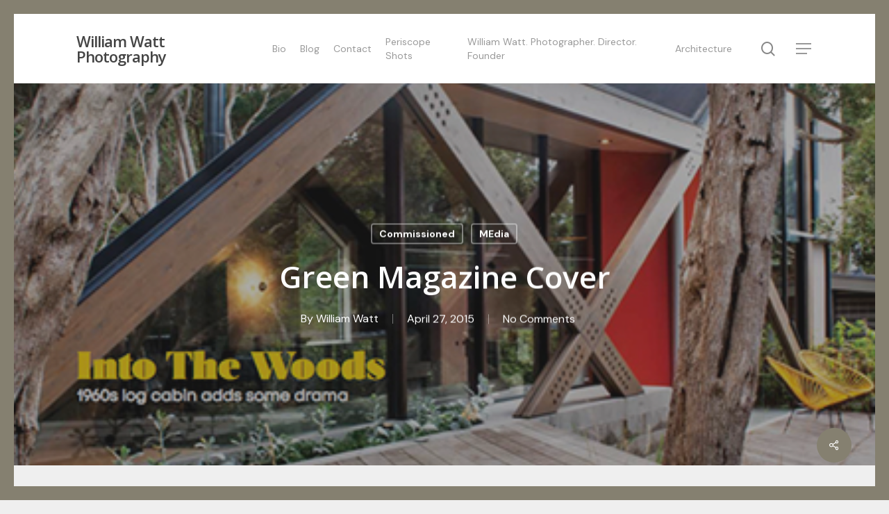

--- FILE ---
content_type: text/plain
request_url: https://www.google-analytics.com/j/collect?v=1&_v=j102&a=808095433&t=pageview&_s=1&dl=https%3A%2F%2Fwilliamwatt.com.au%2Fgreen-magazine-cover%2F&ul=en-us%40posix&dt=Green%20Magazine%20Cover%20-%20William%20Watt%20Photography&sr=1280x720&vp=1280x720&_u=IEBAAAABAAAAACAAI~&jid=734370832&gjid=1750407655&cid=1084385596.1767756780&tid=UA-26540649-1&_gid=336582818.1767756780&_r=1&_slc=1&z=1838859426
body_size: -451
content:
2,cG-S30026CEJT